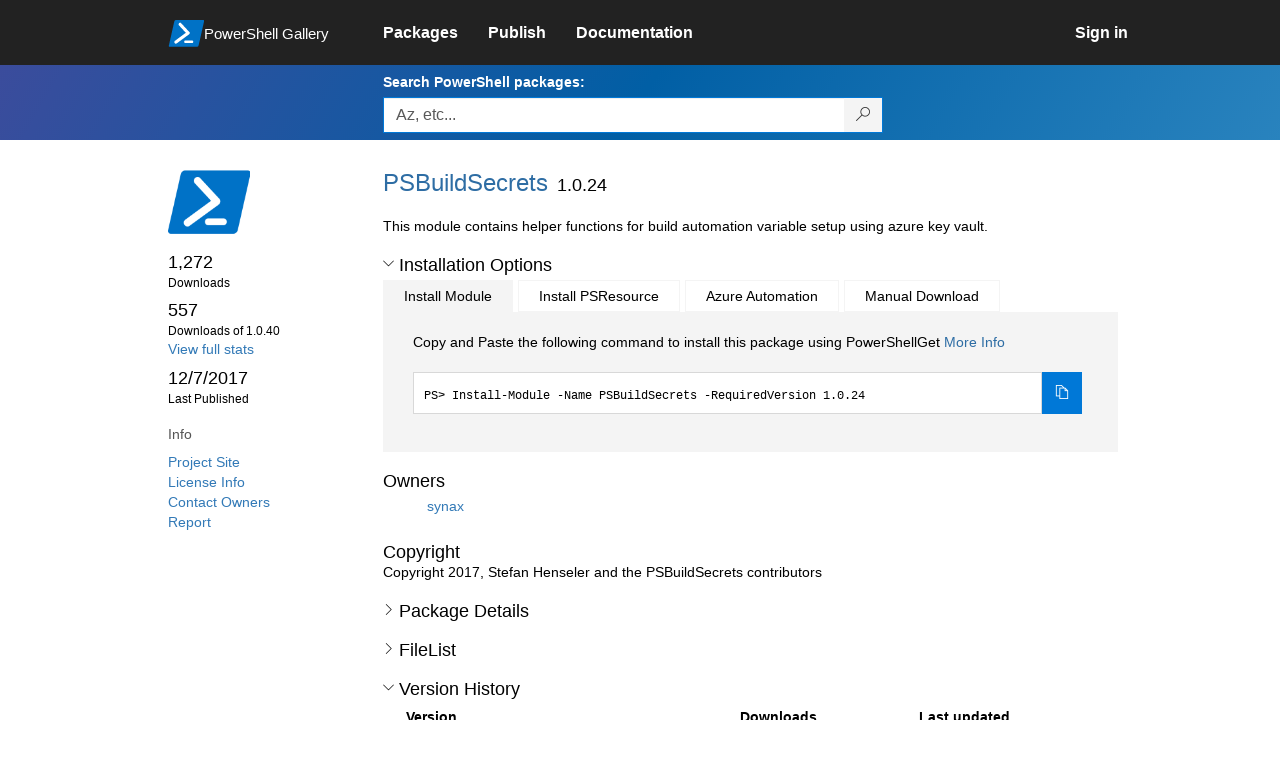

--- FILE ---
content_type: text/html; charset=utf-8
request_url: https://www.powershellgallery.com/packages/PSBuildSecrets/1.0.24
body_size: 44844
content:
<!DOCTYPE html>
<html lang="en">
<head>
    <meta charset="utf-8" />
    <meta http-equiv="X-UA-Compatible" content="IE=edge">
    <meta name="viewport" content="width=device-width, initial-scale=1">
    
        <meta property="fb:app_id" content="1574881259485348" />

    <meta name="twitter:card" content="summary">
    <meta name="twitter:site" content="@nuget">

    <meta property="og:title" content="PSBuildSecrets 1.0.24" />
    <meta property="og:type" content="nugetgallery:package" />
    <meta property="og:url" content="https://powershellgallery.com/packages/PSBuildSecrets/" />
    <meta property="og:description" content="This module contains helper functions for build automation variable setup using azure key vault." />
    <meta property="og:determiner" content="a" />
    <meta property="og:image" content="https://powershellgallery.com/Content/Images/Branding/PackageDefaultIcon.png" />
    <meta name="document_id" content="PSBuildSecrets" />


    


    <title>
        PowerShell Gallery
        | PSBuildSecrets 1.0.24
    </title>

    <link href="/favicon.ico" rel="shortcut icon" type="image/x-icon" />
        <link title="https://www.powershellgallery.com" type="application/opensearchdescription+xml" href="/opensearch.xml" rel="search">

    <link href="/Content/gallery/css/site.min.css?v=N-FMpZ9py63ZO32Sjay59lx-8krWdY3bkLtzeZMpb8w1" rel="stylesheet"/>

    <link href="/Content/gallery/css/branding.css?v=1.2" rel="stylesheet"/>



    <!-- HTML5 shim and Respond.js for IE8 support of HTML5 elements and media queries -->
    <!-- WARNING: Respond.js doesn't work if you view the page via file:// -->
    <!--[if lt IE 9]>
      <script src="https://oss.maxcdn.com/html5shiv/3.7.3/html5shiv.min.js"></script>
      <script src="https://oss.maxcdn.com/respond/1.4.2/respond.min.js"></script>
    <![endif]-->

    

    
    
    
                <!-- Telemetry -->
            <script type="text/javascript">
                var appInsights = window.appInsights || function (config) {
                    function s(config) {
                        t[config] = function () {
                            var i = arguments;
                            t.queue.push(function () { t[config].apply(t, i) })
                        }
                    }

                    var t = { config: config }, r = document, f = window, e = "script", o = r.createElement(e), i, u;
                    for (o.src = config.url || "//az416426.vo.msecnd.net/scripts/a/ai.0.js", r.getElementsByTagName(e)[0].parentNode.appendChild(o), t.cookie = r.cookie, t.queue = [], i = ["Event", "Exception", "Metric", "PageView", "Trace"]; i.length;) s("track" + i.pop());
                    return config.disableExceptionTracking || (i = "onerror", s("_" + i), u = f[i], f[i] = function (config, r, f, e, o) {
                        var s = u && u(config, r, f, e, o);
                        return s !== !0 && t["_" + i](config, r, f, e, o), s
                    }), t
                }({
                    instrumentationKey: '50d4abc3-17d3-4a1b-8361-2d1e9ca8f6d5',
                    samplingPercentage: 100
                });

                window.appInsights = appInsights;
                appInsights.trackPageView();
            </script>

        <script type="text/javascript">

        window.addEventListener('DOMContentLoaded', () => {
            const tabs = document.querySelectorAll('[role="tab"]');
            const tabList = document.querySelector('[role="tablist"]');

            // Add a click event handler to each tab
            tabs.forEach((tab) => {
                tab.addEventListener('click', changeTabs);
            });

            // Enable arrow navigation between tabs in the tab list
            let tabFocus = 0;

            tabList?.addEventListener('keydown', (e) => {
                // Move right
                if (e.keyCode === 39 || e.keyCode === 37) {
                    tabs[tabFocus].setAttribute('tabindex', -1);
                    if (e.keyCode === 39) {
                        tabFocus++;
                        // If we're at the end, go to the start
                        if (tabFocus >= tabs.length) {
                            tabFocus = 0;
                        }
                        // Move left
                    } else if (e.keyCode === 37) {
                        tabFocus--;
                        // If we're at the start, move to the end
                        if (tabFocus < 0) {
                            tabFocus = tabs.length - 1;
                        }
                    }

                    tabs[tabFocus].setAttribute('tabindex', 0);
                    tabs[tabFocus].focus();
                }
            });
        });

        function changeTabs(e) {
            const target = e.target;
            const parent = target.parentNode;
            const grandparent = parent.parentNode;

            // Remove all current selected tabs
            parent
                .querySelectorAll('[aria-selected="true"]')
                .forEach((t) => t.setAttribute('aria-selected', false));

            // Set this tab as selected
            target.setAttribute('aria-selected', true);

            // Hide all tab panels
            grandparent
                .querySelectorAll('[role="tabpanel"]')
                .forEach((p) => p.setAttribute('hidden', true));

            // Show the selected panel
            grandparent.parentNode
                .querySelector(`#${target.getAttribute('aria-controls')}`)
                .removeAttribute('hidden');
        }
    </script>

</head>
<body>
    





<nav class="navbar navbar-inverse">
    <div class="container">
        <div class="row">
            <div class="col-sm-12 text-center">
                <a href="#" id="skipToContent" class="showOnFocus" title="Skip To Content">Skip To Content</a>
            </div>
        </div>
        <div class="row">
            <div class="col-sm-offset-1 col-sm-2">
                <div class="navbar-header">
                    <a href="/" class="nvabar-header-aLink">
                        <div class="navbar-logo-container">
                            <img class="navbar-logo img-responsive" alt="PowerShell Gallery Home"
                             src="/Content/Images/Branding/psgallerylogo.svg"
                                 onerror="this.src='https://powershellgallery.com/Content/Images/Branding/psgallerylogo-whiteinlay.png'; this.onerror = null;"
 />
                            <p class="navbar-logo-text">PowerShell Gallery</p>
                        </div>
                    </a>
                    <button type="button" class="navbar-toggle collapsed" data-toggle="collapse" data-target="#navbar" aria-controls="navbar" title="Open Main Menu and profile dropdown">
                        <span class="sr-only">Toggle navigation</span>
                        <span class="icon-bar"></span>
                        <span class="icon-bar"></span>
                        <span class="icon-bar"></span>
                    </button>
                </div>
            </div>
            <div class="col-sm-12 col-md-8 special-margin-left">
                <div id="navbar" class="navbar-collapse collapse" aria-label="Navigation Bar">
                    <table>
                        <tr>
                            <td colspan="3">
                                <ul class="nav navbar-nav" role="list">
                                        <li class="">
        <a role="link" href="/packages" target="" aria-label="Packages">
            <span aria-hidden="true">Packages</span>
        </a>
    </li>

                                        <li class="">
        <a role="link" href="/packages/manage/upload" target="" aria-label="Publish">
            <span aria-hidden="true">Publish</span>
        </a>
    </li>

                                                                            <li class="">
        <a role="link" href="https://go.microsoft.com/fwlink/?LinkID=825202&amp;clcid=0x409" target="_blank" aria-label="Documentation">
            <span aria-hidden="true">Documentation</span>
        </a>
    </li>

                                </ul>
                            </td>
                            <td colspan="1" class="td-align-topright">
                                    <div class="nav navbar-nav navbar-right">
    <li class="">
        <a role="link" href="/users/account/LogOn?returnUrl=%2Fpackages%2FPSBuildSecrets%2F1.0.24" target="" aria-label="Sign in">
            <span aria-hidden="true">Sign in</span>
        </a>
    </li>
                                    </div>
                            </td>
                        </tr>
                    </table>
                </div>
            </div>
        </div>
    </div>

        <div class="container-fluid search-container">
            <div class="row" id="search-row">
                <form aria-label="Package search bar" action="/packages" method="get">
                    <div class="container">
                        <div class="row">
                            <div class="col-sm-offset-1 col-sm-2"></div>
                            <div class="col-sm-12 col-md-8">
                                <div class="form-group special-margin-left">
                                    <label for="search">Search PowerShell packages:</label>
<div class="input-group"  role="presentation">
    <input name="q" type="text" class="form-control ms-borderColor-blue search-box" id="search" aria-label="Enter packages to search, use the arrow keys to autofill."
           placeholder="Az, etc..." autocomplete="on"
           value=""
           />
    <span class="input-group-btn">
        <button class="btn btn-default btn-search ms-borderColor-blue ms-borderColor-blue--hover" type="submit"
                title="Search PowerShell packages" aria-label="Search PowerShell packages">
            <span class="ms-Icon ms-Icon--Search" aria-hidden="true"></span>
        </button>
    </span>
</div>

                                    <div id="autocomplete-results-container" class="text-left" tabindex="0"></div>

<script type="text/html" id="autocomplete-results-row">
    <!-- ko if: $data -->
    <!-- ko if: $data.PackageRegistration -->
    <div class="col-sm-4 autocomplete-row-id autocomplete-row-data">
        <span data-bind="attr: { id: 'autocomplete-result-id-' + $data.PackageRegistration.Id, title: $data.PackageRegistration.Id }, text: $data.PackageRegistration.Id"></span>
    </div>
    <div class="col-sm-4 autocomplete-row-downloadcount text-right autocomplete-row-data">
        <span data-bind="text: $data.DownloadCount + ' downloads'"></span>
    </div>
    <div class="col-sm-4 autocomplete-row-owners text-left autocomplete-row-data">
        <span data-bind="text: $data.OwnersString + ' '"></span>
    </div>
    <!-- /ko -->
    <!-- ko ifnot: $data.PackageRegistration -->
    <div class="col-sm-12 autocomplete-row-id autocomplete-row-data">
        <span data-bind="attr: { id: 'autocomplete-result-id-' + $data, title: $data  }, text: $data"></span>
    </div>
    <!-- /ko -->
    <!-- /ko -->
</script>

<script type="text/html" id="autocomplete-results-template">
    <!-- ko if: $data.data.length > 0 -->
    <div data-bind="foreach: $data.data" id="autocomplete-results-list">
        <a data-bind="attr: { id: 'autocomplete-result-row-' + $data, href: '/packages/' + $data, title: $data }" tabindex="-1">
            <div data-bind="attr:{ id: 'autocomplete-container-' + $data }" class="autocomplete-results-row">
            </div>
        </a>
    </div>
    <!-- /ko -->
</script>

                                </div>
                            </div>
                        </div>
                    </div>
                </form>
            </div>
        </div>
</nav>





    <div id="skippedToContent">
        





<section role="main" class="container main-container page-package-details">
    <div class="row">
        <aside class="col-sm-offset-1 col-sm-2 package-details-info" aria-label="Package Details Info">
            <h3 aria-hidden="true">
                <img class="package-icon img-responsive" aria-hidden="true" alt=""
                     src="https://powershellgallery.com/Content/Images/Branding/packageDefaultIcon.svg"
                         onerror="this.src='https://powershellgallery.com/Content/Images/Branding/packageDefaultIcon.png'; this.onerror = null;"
 />
            </h3>


            <ul class="list-unstyled ms-Icon-ul">

                <li class="package-details-info-main">
                    1,272
                    <br />
                    <text class="text-sideColumn">
                        Downloads
                    </text>
                </li>

                <li class="package-details-info-main">
                    557
                    <br />
                    <text class="text-sideColumn">
                        Downloads of 1.0.40
                    </text>
                </li>

                    <li>
                        <a href="/stats/packages/PSBuildSecrets?groupby=Version">View full stats</a>
                    </li>

                <li class="package-details-info-main">
                    12/7/2017
                    <br />
                    <text class="text-sideColumn">Last Published</text>
                </li>

            </ul>


            <h3>Info</h3>

            <ul class="list-unstyled ms-Icon-ul">

                    <li>
                        <a href="https://github.com/synax/PSBuildSecrets" data-track="outbound-project-url" rel="nofollow">
                            Project Site
                        </a>
                    </li>
                                    <li>
                        <a href="https://github.com/synax/PSBuildSecrets/blob/master/LICENSE" data-track="outbound-license-url" rel="nofollow">
                            License Info
                        </a>
                    </li>
                <li>
                    <a href="/packages/PSBuildSecrets/1.0.24/ContactOwners">Contact Owners</a>
                </li>
                    <li>
                        <a href="/packages/PSBuildSecrets/1.0.24/ReportAbuse">
                            Report
                        </a>
                    </li>


                

            </ul>
        </aside>
        <article class="col-sm-12 col-md-8 package-details-main special-margin-left">
            <div class="package-title">
                <h1>
                    PSBuildSecrets
                </h1>
                <h2>1.0.24</h2>

            </div>

                    <p>This module contains helper functions for build automation variable setup using azure key vault.</p>











                <h2>
                    <a href="#" data-toggle="collapse" data-target="#installation-options"
                       aria-controls="installation-options" id="show-installation-options" name="Installation Options">
                        <i class="ms-Icon ms-Icon--ChevronDown"
                           aria-hidden="false" name="Installation Options" title="Installation Options" role="button"></i>
                        <span>Installation Options</span>
                    </a>
                </h2>
                <div id="installation-options" class="installation-options panel-collapse collapse in">
                    <div class="install-tabs">
                        <ul class="nav nav-tabs" role="tablist">

    <li role="presentation" class="active">
        <a href="#install-item"
           aria-selected="true"
           aria-controls="install-item" role="tab" data-toggle="tab"
           tabindex="0">
            Install Module
        </a>
    </li>
    <li role="presentation" class="">
        <a href="#install-psresource"
           aria-selected="false"
           aria-controls="install-psresource" role="tab" data-toggle="tab"
           tabindex="-1">
            Install PSResource
        </a>
    </li>
    <li role="presentation" class="">
        <a href="#azure-automation"
           aria-selected="false"
           aria-controls="azure-automation" role="tab" data-toggle="tab"
           tabindex="-1">
            Azure Automation
        </a>
    </li>
    <li role="presentation" class="">
        <a href="#manual-download"
           aria-selected="false"
           aria-controls="manual-download" role="tab" data-toggle="tab"
           tabindex="-1">
            Manual Download
        </a>
    </li>
                        </ul>
                        <div class="tab-content">

    <div role="tabpanel" class="tab-pane active" id="install-item" tabindex="0">
        <p>Copy and Paste the following command to install this package using PowerShellGet <a href='https://aka.ms/InstallModule' aria-label='Click here for more information on how to install this package using PowerShellGet.'>More Info</a></p>
        <div>
                <div class="install-script visible" id="install-item-text">
                    <span>
                        Install-Module -Name PSBuildSecrets -RequiredVersion 1.0.24
                    </span>
                </div>
                <div class="copy-button visible" aria-live="assertive">
                    <button id="install-item-button" class="btn btn-default ms-bgColor-blue ms-borderColor-blue" type="button"
                            data-toggle="popover" data-placement="bottom" data-content="Copied."
                            aria-label="Copy the Install Module command" aria-live="assertive">
                        <span class="ms-Icon ms-Icon--Copy ms-fontColor-white"></span>
                    </button>
                    <div role="button" aria-label="copied" aria-live="assertive"></div>
                </div>


        </div>
    </div>
    <div role="tabpanel" class="tab-pane " id="install-psresource" tabindex="0">
        <p>Copy and Paste the following command to install this package using Microsoft.PowerShell.PSResourceGet <a href='https://aka.ms/InstallPSResource' aria-label='Click here for more information on how to install this package using PowerShellGet.'>More Info</a></p>
        <div>

                <div class="install-script visible" id="install-psresource-text">
                    <span>
                        Install-PSResource -Name PSBuildSecrets -Version 1.0.24
                    </span>
                </div>
                <div class="copy-button visible" aria-live="assertive">
                    <button id="install-psresource-button" class="btn btn-default ms-bgColor-blue ms-borderColor-blue" type="button"
                            data-toggle="popover" data-placement="bottom" data-content="Copied."
                            aria-label="Copy the Install PSResource command" aria-live="assertive">
                        <span class="ms-Icon ms-Icon--Copy ms-fontColor-white"></span>
                    </button>
                    <div role="button" aria-label="copied" aria-live="assertive"></div>
                </div>

        </div>
    </div>
    <div role="tabpanel" class="tab-pane " id="azure-automation" tabindex="0">
        <p>You can deploy this package directly to Azure Automation. Note that deploying packages with dependencies will deploy all the dependencies to Azure Automation. <a href='https://aka.ms/PSGalleryToAzureAutomation' aria-label='Click here to learn more about how to deploy this package to Azure Automation.'>Learn More</a></p>
        <div>


<button id="DeployToAzureAutomation_Button" type="button" title="Deploy this module to Azure Automation." onclick="window.open('/packages/PSBuildSecrets/1.0.24/DeployItemToAzureAutomation?itemType=PSModule&requireLicenseAcceptance=False', target='_blank')">Deploy to Azure Automation</button>        </div>
    </div>
    <div role="tabpanel" class="tab-pane " id="manual-download" tabindex="0">
        <p>Manually download the .nupkg file to your system's default download location. Note that the file won't be unpacked, and won't include any dependencies. <a href='https://aka.ms/psgallery-manualdownload' aria-label='Click here to learn more about how to manually download a raw nupkg file.'>Learn More</a></p>
        <div>


<button id="DownloadNupkg_Button" type="button" title="Download the raw nupkg file" onclick="location.href='https://www.powershellgallery.com/api/v2/package/PSBuildSecrets/1.0.24'">Download the raw nupkg file</button>        </div>
    </div>
                        </div>
                    </div>
                </div>

                    <h2>Owners</h2>
                    <ul class="list-unstyled owner-list">
                                <li>
                                        <a href="/profiles/synax" title="synax"><img src="https://secure.gravatar.com/avatar/19cb17b553449bb41119652b4c6256e1?s=64&amp;r=g&amp;d=blank" class="owner-image" height="32" title="synax" width="32" alt="gravatar" /></a>
                                    <a href="/profiles/synax" title="synax">
                                        synax
                                    </a>
                                </li>
                    </ul>
                    <h2>Copyright</h2>
                    <p>Copyright 2017, Stefan Henseler and the PSBuildSecrets contributors</p>
                <!--  Requires License Acceptance  -->

            <!--Full Item Details-->
                <h2>
                    <a href="#" data-toggle="collapse" data-target="#full-item-details"
                       aria-controls="full-item-details"
                       id="show-full-item-details">
                        <i class="ms-Icon ms-Icon--ChevronRight"
                           aria-hidden="false"></i>
                        <span>Package Details</span>
                    </a>
                </h2>
                <div id="full-item-details" class="panel-collapse collapse full-item-details">
                    <h3 class="h3-collapse-in">Author(s)</h3>
                    <ul class="list-unstyled owner-list content-collapse-in">
                        <li>Stefan Henseler</li>
                    </ul>

                            <h3 class="h3-collapse-in">Tags</h3>
        <p class="content-collapse-in">
                <a href="/packages?q=Tags%3A%22Azure%22" class="tag">Azure</a>
                <a href="/packages?q=Tags%3A%22KeyVault%22" class="tag">KeyVault</a>
                <a href="/packages?q=Tags%3A%22Secrets%22" class="tag">Secrets</a>
                <a href="/packages?q=Tags%3A%22Build%22" class="tag">Build</a>
        </p>

                    
                    
                    
                    
                    
                    
                    

                        <h3 class="h3-collapse-in">Dependencies</h3>
                            <p class="content-collapse-in">This module has no dependencies.</p>

                </div>

            <!--  FileList  -->
                <h2>
                    <a href="#" data-toggle="collapse" data-target="#file-lists"
                       aria-controls="file-lists"
                       id="show-file-lists">
                        <i class="ms-Icon ms-Icon--ChevronRight"
                           aria-hidden="false"></i>
                        <span>FileList</span>
                    </a>
                </h2>
                    <p>
                        <ul class="list-styled panel-collapse collapse file-lists content-collapse-in tab-content" id="file-lists">

                                     <li aria-label="PSBuildSecrets.nuspec 1 of 7">
                                        PSBuildSecrets.nuspec
                                    </li>
                                    <li aria-label="init.ps1 2 of 7">
                                        <a href="/packages/PSBuildSecrets/1.0.24/Content/init.ps1" title="File content for init.ps1">init.ps1</a>
                                    </li>
                                    <li aria-label="loader.psm1 3 of 7">
                                        <a href="/packages/PSBuildSecrets/1.0.24/Content/loader.psm1" title="File content for loader.psm1">loader.psm1</a>
                                    </li>
                                    <li aria-label="PSBuildSecrets.psd1 4 of 7">
                                        <a href="/packages/PSBuildSecrets/1.0.24/Content/PSBuildSecrets.psd1" title="File content for PSBuildSecrets.psd1">PSBuildSecrets.psd1</a>
                                    </li>
                                    <li aria-label="Public\Get-BuildSecrets.ps1 5 of 7">
                                        <a href="/packages/PSBuildSecrets/1.0.24/Content/Public%5CGet-BuildSecrets.ps1" title="File content for Public\Get-BuildSecrets.ps1">Public\Get-BuildSecrets.ps1</a>
                                    </li>
                                    <li aria-label="Public\Remove-BuildSecrets.ps1 6 of 7">
                                        <a href="/packages/PSBuildSecrets/1.0.24/Content/Public%5CRemove-BuildSecrets.ps1" title="File content for Public\Remove-BuildSecrets.ps1">Public\Remove-BuildSecrets.ps1</a>
                                    </li>
                                    <li aria-label="Public\Set-BuildSecrets.ps1 7 of 7">
                                        <a href="/packages/PSBuildSecrets/1.0.24/Content/Public%5CSet-BuildSecrets.ps1" title="File content for Public\Set-BuildSecrets.ps1">Public\Set-BuildSecrets.ps1</a>
                                    </li>
                        </ul>
                    </p>

            <!--Making this condition false so as to never enter this code block. 'if (false)' below needs to be replaced with 'if (!Model.Deleted)' whenever we are ready-->
            

            <h2>
                <a href="#" data-toggle="collapse" data-target="#version-history"
                    aria-controls="version-history" id="show-version-history" name="Version History">
                    <i class="ms-Icon ms-Icon--ChevronDown" aria-hidden="false" name="Version History" title= "Version History" role="button"></i>
                    <span>Version History</span>
                </a>
            </h2>
            <div class="version-history panel-collapse collapse in col-xs-12 col-sm-12" id="version-history">
                <table class="table borderless content-collapse-in" id = "Version History" name = "Version History">
                    <thead>
                        <tr>
                            <th>Version</th>
                            <th>Downloads</th>
                            <th>Last updated</th>
                        </tr>
                    </thead>
                    <tbody class="no-border">

                                <tr>
                                    <td>
                                        <a href="/packages/PSBuildSecrets/1.0.40">
                                            <b>
                                                1.0.40
                                            </b>
                                        </a>
                                    </td>
                                    <td>
                                        557
                                    </td>
                                    <td>
                                        <span data-datetime="2018-06-22T17:01:32.7130000">6/22/2018</span>
                                    </td>
                                </tr>
                                <tr>
                                    <td>
                                        <a href="/packages/PSBuildSecrets/1.0.39">
                                            <b>
                                                1.0.39
                                            </b>
                                        </a>
                                    </td>
                                    <td>
                                        41
                                    </td>
                                    <td>
                                        <span data-datetime="2018-04-05T22:51:34.7070000">4/5/2018</span>
                                    </td>
                                </tr>
                                <tr>
                                    <td>
                                        <a href="/packages/PSBuildSecrets/1.0.38">
                                            <b>
                                                1.0.38
                                            </b>
                                        </a>
                                    </td>
                                    <td>
                                        92
                                    </td>
                                    <td>
                                        <span data-datetime="2018-02-08T12:34:17.2070000">2/8/2018</span>
                                    </td>
                                </tr>
                                <tr>
                                    <td>
                                        <a href="/packages/PSBuildSecrets/1.0.37">
                                            <b>
                                                1.0.37
                                            </b>
                                        </a>
                                    </td>
                                    <td>
                                        20
                                    </td>
                                    <td>
                                        <span data-datetime="2018-02-07T21:03:40.2970000">2/7/2018</span>
                                    </td>
                                </tr>
                                <tr>
                                    <td>
                                        <a href="/packages/PSBuildSecrets/1.0.36">
                                            <b>
                                                1.0.36
                                            </b>
                                        </a>
                                    </td>
                                    <td>
                                        19
                                    </td>
                                    <td>
                                        <span data-datetime="2018-02-07T09:21:51.4830000">2/7/2018</span>
                                    </td>
                                </tr>
        </tbody><tbody class="no-border collapse in" id="hidden-versions">
                                <tr>
                                    <td>
                                        <a href="/packages/PSBuildSecrets/1.0.35">
                                            <b>
                                                1.0.35
                                            </b>
                                        </a>
                                    </td>
                                    <td>
                                        101
                                    </td>
                                    <td>
                                        <span data-datetime="2018-01-04T17:00:00.0700000">1/4/2018</span>
                                    </td>
                                </tr>
                                <tr>
                                    <td>
                                        <a href="/packages/PSBuildSecrets/1.0.34">
                                            <b>
                                                1.0.34
                                            </b>
                                        </a>
                                    </td>
                                    <td>
                                        18
                                    </td>
                                    <td>
                                        <span data-datetime="2018-01-04T15:17:24.4170000">1/4/2018</span>
                                    </td>
                                </tr>
                                <tr>
                                    <td>
                                        <a href="/packages/PSBuildSecrets/1.0.33">
                                            <b>
                                                1.0.33
                                            </b>
                                        </a>
                                    </td>
                                    <td>
                                        22
                                    </td>
                                    <td>
                                        <span data-datetime="2017-12-29T15:12:30.6330000">12/29/2017</span>
                                    </td>
                                </tr>
                                <tr>
                                    <td>
                                        <a href="/packages/PSBuildSecrets/1.0.31">
                                            <b>
                                                1.0.31
                                            </b>
                                        </a>
                                    </td>
                                    <td>
                                        16
                                    </td>
                                    <td>
                                        <span data-datetime="2017-12-29T09:33:53.3470000">12/29/2017</span>
                                    </td>
                                </tr>
                                <tr>
                                    <td>
                                        <a href="/packages/PSBuildSecrets/1.0.30">
                                            <b>
                                                1.0.30
                                            </b>
                                        </a>
                                    </td>
                                    <td>
                                        48
                                    </td>
                                    <td>
                                        <span data-datetime="2017-12-20T13:00:12.3900000">12/20/2017</span>
                                    </td>
                                </tr>
                                <tr>
                                    <td>
                                        <a href="/packages/PSBuildSecrets/1.0.29">
                                            <b>
                                                1.0.29
                                            </b>
                                        </a>
                                    </td>
                                    <td>
                                        139
                                    </td>
                                    <td>
                                        <span data-datetime="2017-12-12T10:18:46.9870000">12/12/2017</span>
                                    </td>
                                </tr>
                                <tr>
                                    <td>
                                        <a href="/packages/PSBuildSecrets/1.0.28">
                                            <b>
                                                1.0.28
                                            </b>
                                        </a>
                                    </td>
                                    <td>
                                        26
                                    </td>
                                    <td>
                                        <span data-datetime="2017-12-10T16:04:36.3030000">12/10/2017</span>
                                    </td>
                                </tr>
                                <tr>
                                    <td>
                                        <a href="/packages/PSBuildSecrets/1.0.27">
                                            <b>
                                                1.0.27
                                            </b>
                                        </a>
                                    </td>
                                    <td>
                                        28
                                    </td>
                                    <td>
                                        <span data-datetime="2017-12-09T23:25:39.3070000">12/9/2017</span>
                                    </td>
                                </tr>
                                <tr>
                                    <td>
                                        <a href="/packages/PSBuildSecrets/1.0.26">
                                            <b>
                                                1.0.26
                                            </b>
                                        </a>
                                    </td>
                                    <td>
                                        19
                                    </td>
                                    <td>
                                        <span data-datetime="2017-12-09T16:10:12.9470000">12/9/2017</span>
                                    </td>
                                </tr>
                                <tr>
                                    <td>
                                        <a href="/packages/PSBuildSecrets/1.0.25">
                                            <b>
                                                1.0.25
                                            </b>
                                        </a>
                                    </td>
                                    <td>
                                        19
                                    </td>
                                    <td>
                                        <span data-datetime="2017-12-08T11:54:24.8430000">12/8/2017</span>
                                    </td>
                                </tr>
                                <tr>
                                    <td>
                                        <a href="/packages/PSBuildSecrets/1.0.24">
                                            <b>
                                                1.0.24
                                                    (current version)
                                            </b>
                                        </a>
                                    </td>
                                    <td>
                                        18
                                    </td>
                                    <td>
                                        <span data-datetime="2017-12-07T14:02:43.0970000">12/7/2017</span>
                                    </td>
                                </tr>
                                <tr>
                                    <td>
                                        <a href="/packages/PSBuildSecrets/1.0.23">
                                            <b>
                                                1.0.23
                                            </b>
                                        </a>
                                    </td>
                                    <td>
                                        17
                                    </td>
                                    <td>
                                        <span data-datetime="2017-12-07T13:57:11.8970000">12/7/2017</span>
                                    </td>
                                </tr>
                                <tr>
                                    <td>
                                        <a href="/packages/PSBuildSecrets/1.0.20">
                                            <b>
                                                1.0.20
                                            </b>
                                        </a>
                                    </td>
                                    <td>
                                        22
                                    </td>
                                    <td>
                                        <span data-datetime="2017-12-07T11:02:02.0000000">12/7/2017</span>
                                    </td>
                                </tr>
                                <tr>
                                    <td>
                                        <a href="/packages/PSBuildSecrets/1.0.19">
                                            <b>
                                                1.0.19
                                            </b>
                                        </a>
                                    </td>
                                    <td>
                                        18
                                    </td>
                                    <td>
                                        <span data-datetime="2017-12-06T12:06:18.6770000">12/6/2017</span>
                                    </td>
                                </tr>
                    </tbody>
                </table>
                    <a href="#" role="button" data-toggle="collapse" class="icon-link" data-target="#hidden-versions"
                       aria-controls="hidden-versions" id="show-hidden-versions">
                        <i class="ms-Icon ms-Icon--CalculatorSubtract" aria-hidden="true"></i>
                        <span>Show less</span>
                    </a>
            </div>
        </article>
        </div>
    </section>




    </div>
    <footer class="footer">
    <div class="container footer-container" >
        <div class="row">
            <div class="hidden-xs footer-heading">
            </div>
        </div>
        <div class="row">
            <div class="col-sm-offset-1 col-sm-1 footer-heading">
                <span><a href="/policies/Contact">Contact Us</a></span>
            </div>
            <div class="col-sm-1 footer-heading">
                <span><a href="/policies/Terms">Terms of Use</a></span>
            </div>
            <div class="col-sm-1 footer-heading">
                <span><a href="https://go.microsoft.com/fwlink/?LinkId=521839">Privacy Policy</a></span>
            </div>
            <div class="col-sm-1 footer-heading">
                <span><a href="https://aka.ms/psgallery-status/">Gallery Status</a></span>
            </div>
            <div class="col-sm-1 footer-heading">
                <span><a href="https://github.com/PowerShell/PowerShellGallery/issues">Feedback</a></span>
            </div>
            <div class="col-sm-1 footer-heading">
                <span><a href="https://aka.ms/PSGalleryPreviewFAQ">FAQs</a></span>
            </div>
            <div class="col-sm-4 footer-heading">
                <span class="footer-heading-last">&copy; 2026 Microsoft Corporation</span>
            </div>
        </div>  
    </div>
</footer>

    <script src="/Scripts/gallery/site.min.js?v=s-Nycwu4c-T9eVJC1tGlnrSh8SDtsEN_92Vs4B72tZk1"></script>

    


            <style type="text/css">
        #install-item .install-script span::before {    content: "PS> "}#install-psresource .install-script span::before {    content: "PS> "}#azure-automation .install-script span::before {    content: ""}#manual-download .install-script span::before {    content: ""}
            </style>

            <script type="text/javascript">
        var packageManagers = ["install-item","install-psresource","azure-automation","manual-download"];
            </script>

            <script src="/Scripts/gallery/page-display-package.min.js?v=4RfM17kSv_i_Hi5gfSWPClNnxLxtUvB__uOqa8P6tL41"></script>

        
</body>
</html>
